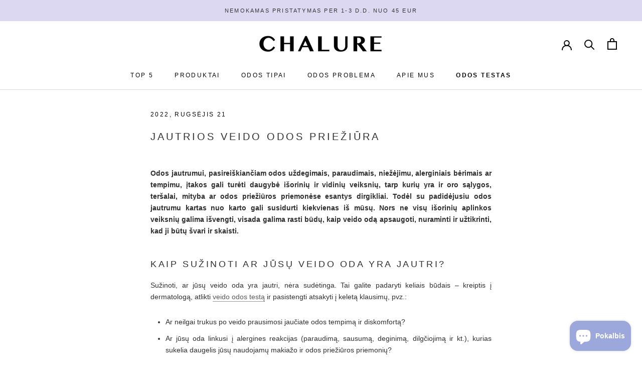

--- FILE ---
content_type: text/javascript
request_url: https://www.chalure.lt/cdn/shop/t/35/assets/custom.js?v=152303744331909891711684913668
body_size: -405
content:
document.addEventListener("DOMContentLoaded",function(event){$($(".product-single__content-text").find("h6").get().reverse()).each(function(i){var tabName=$(this).text();tabContent="",$(this).text()!=""?($(this).hide(),$(this).nextUntil("h6").each(function(){tabContent=tabContent+this.outerHTML,$(this).hide()}),$(".js-accordion").prepend('<div id="acc-unique-'+[i]+'" class="product-single__accordion__item js-unique-info" style="display:none;"><div class="product-single__accordion__item-wrap rte">'+tabContent+"</div></div>"),$(".js-accordion").prepend('<a href="#acc-unique-'+[i]+'" class="product-single__accordion__title js-unique-trigger"><h4 class="product-single__accordion__title-text">'+tabName+'</h4><span class="product-single__accordion__title-icon icon-fallback"><i class="icon icon--plus" aria-hidden="true"></i><span class="icon-fallback__text">Open tab</span></span></a>')):$(this).hide()}),$(".js-unique-trigger").click(function(){var thisItem=$(this).attr("href"),activeClass="js-active";return $(thisItem).hasClass(activeClass)?($(this).removeClass(activeClass),$(thisItem).removeClass(activeClass).stop().slideUp()):($(thisItem).addClass(activeClass).stop().slideDown(),$(this).addClass(activeClass)),!1})});
//# sourceMappingURL=/cdn/shop/t/35/assets/custom.js.map?v=152303744331909891711684913668
